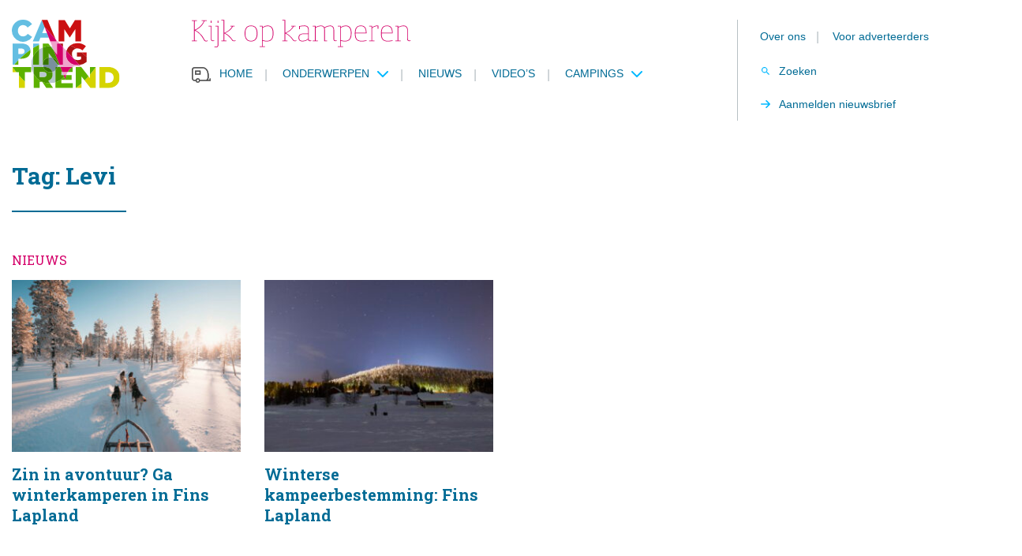

--- FILE ---
content_type: text/html; charset=UTF-8
request_url: https://www.campingtrend.nl/tag/levi/
body_size: 8517
content:
<!DOCTYPE html><html lang=nl-NL><head><meta http-equiv="Content-Type" content="text/html; charset=utf-8"><meta http-equiv="X-UA-Compatible" content="IE=edge"><meta name="viewport" content="width=device-width, initial-scale=1, maximum-scale=1"><link rel="shortcut icon" href=/favicon.ico type=image/x-icon><link rel=preload href=https://pagead2.googlesyndication.com/tag/js/gpt.js as=script><meta name='robots' content='index, follow, max-image-preview:large, max-snippet:-1, max-video-preview:-1'><style>img:is([sizes="auto" i], [sizes^="auto," i]){contain-intrinsic-size:3000px 1500px}</style> <script data-cfasync=false data-pagespeed-no-defer>var gtm4wp_datalayer_name="dataLayer";var dataLayer=dataLayer||[];</script> <title>Levi Archieven - Campingtrend</title><link rel=canonical href=https://www.campingtrend.nl/tag/levi/ ><meta property="og:locale" content="nl_NL"><meta property="og:type" content="article"><meta property="og:title" content="Levi Archieven"><meta property="og:url" content="https://www.campingtrend.nl/tag/levi/"><meta property="og:site_name" content="Campingtrend"><meta name="twitter:card" content="summary_large_image"><meta name="twitter:site" content="@Campingtrend"> <script type=application/ld+json class=yoast-schema-graph>{"@context":"https://schema.org","@graph":[{"@type":"CollectionPage","@id":"https://www.campingtrend.nl/tag/levi/","url":"https://www.campingtrend.nl/tag/levi/","name":"Levi Archieven - Campingtrend","isPartOf":{"@id":"https://www.campingtrend.nl/#website"},"breadcrumb":{"@id":"https://www.campingtrend.nl/tag/levi/#breadcrumb"},"inLanguage":"nl-NL"},{"@type":"BreadcrumbList","@id":"https://www.campingtrend.nl/tag/levi/#breadcrumb","itemListElement":[{"@type":"ListItem","position":1,"name":"Home","item":"https://www.campingtrend.nl/"},{"@type":"ListItem","position":2,"name":"Levi"}]},{"@type":"WebSite","@id":"https://www.campingtrend.nl/#website","url":"https://www.campingtrend.nl/","name":"Campingtrend","description":"Kijk op kamperen","publisher":{"@id":"https://www.campingtrend.nl/#organization"},"potentialAction":[{"@type":"SearchAction","target":{"@type":"EntryPoint","urlTemplate":"https://www.campingtrend.nl/?s={search_term_string}"},"query-input":{"@type":"PropertyValueSpecification","valueRequired":true,"valueName":"search_term_string"}}],"inLanguage":"nl-NL"},{"@type":"Organization","@id":"https://www.campingtrend.nl/#organization","name":"Campingtrend","url":"https://www.campingtrend.nl/","logo":{"@type":"ImageObject","inLanguage":"nl-NL","@id":"https://www.campingtrend.nl/#/schema/logo/image/","url":"https://www.campingtrend.nl/wp-content/uploads/2022/05/logo.png","contentUrl":"https://www.campingtrend.nl/wp-content/uploads/2022/05/logo.png","width":137,"height":87,"caption":"Campingtrend"},"image":{"@id":"https://www.campingtrend.nl/#/schema/logo/image/"},"sameAs":["https://facebook.com/campingtrend","https://x.com/Campingtrend","https://instagram.com/campingtrend","https://nl.pinterest.com/campingtrend","https://youtube.com/campingtrendnl"],"legalName":"Campingplanner BV"}]}</script> <link rel=dns-prefetch href=//cdnjs.cloudflare.com><link rel=dns-prefetch href=//fonts.googleapis.com><link rel=alternate type=application/rss+xml title="Campingtrend &raquo; Levi Tag feed" href=https://www.campingtrend.nl/tag/levi/feed/ ><style id=classic-theme-styles-inline-css>/*! This file is auto-generated */
.wp-block-button__link{color:#fff;background-color:#32373c;border-radius:9999px;box-shadow:none;text-decoration:none;padding:calc(.667em + 2px) calc(1.333em + 2px);font-size:1.125em}.wp-block-file__button{background:#32373c;color:#fff;text-decoration:none}</style><style id=global-styles-inline-css>/*<![CDATA[*/:root{--wp--preset--aspect-ratio--square:1;--wp--preset--aspect-ratio--4-3:4/3;--wp--preset--aspect-ratio--3-4:3/4;--wp--preset--aspect-ratio--3-2:3/2;--wp--preset--aspect-ratio--2-3:2/3;--wp--preset--aspect-ratio--16-9:16/9;--wp--preset--aspect-ratio--9-16:9/16;--wp--preset--color--black:#000;--wp--preset--color--cyan-bluish-gray:#abb8c3;--wp--preset--color--white:#fff;--wp--preset--color--pale-pink:#f78da7;--wp--preset--color--vivid-red:#cf2e2e;--wp--preset--color--luminous-vivid-orange:#ff6900;--wp--preset--color--luminous-vivid-amber:#fcb900;--wp--preset--color--light-green-cyan:#7bdcb5;--wp--preset--color--vivid-green-cyan:#00d084;--wp--preset--color--pale-cyan-blue:#8ed1fc;--wp--preset--color--vivid-cyan-blue:#0693e3;--wp--preset--color--vivid-purple:#9b51e0;--wp--preset--gradient--vivid-cyan-blue-to-vivid-purple:linear-gradient(135deg,rgba(6,147,227,1) 0%,rgb(155,81,224) 100%);--wp--preset--gradient--light-green-cyan-to-vivid-green-cyan:linear-gradient(135deg,rgb(122,220,180) 0%,rgb(0,208,130) 100%);--wp--preset--gradient--luminous-vivid-amber-to-luminous-vivid-orange:linear-gradient(135deg,rgba(252,185,0,1) 0%,rgba(255,105,0,1) 100%);--wp--preset--gradient--luminous-vivid-orange-to-vivid-red:linear-gradient(135deg,rgba(255,105,0,1) 0%,rgb(207,46,46) 100%);--wp--preset--gradient--very-light-gray-to-cyan-bluish-gray:linear-gradient(135deg,rgb(238,238,238) 0%,rgb(169,184,195) 100%);--wp--preset--gradient--cool-to-warm-spectrum:linear-gradient(135deg,rgb(74,234,220) 0%,rgb(151,120,209) 20%,rgb(207,42,186) 40%,rgb(238,44,130) 60%,rgb(251,105,98) 80%,rgb(254,248,76) 100%);--wp--preset--gradient--blush-light-purple:linear-gradient(135deg,rgb(255,206,236) 0%,rgb(152,150,240) 100%);--wp--preset--gradient--blush-bordeaux:linear-gradient(135deg,rgb(254,205,165) 0%,rgb(254,45,45) 50%,rgb(107,0,62) 100%);--wp--preset--gradient--luminous-dusk:linear-gradient(135deg,rgb(255,203,112) 0%,rgb(199,81,192) 50%,rgb(65,88,208) 100%);--wp--preset--gradient--pale-ocean:linear-gradient(135deg,rgb(255,245,203) 0%,rgb(182,227,212) 50%,rgb(51,167,181) 100%);--wp--preset--gradient--electric-grass:linear-gradient(135deg,rgb(202,248,128) 0%,rgb(113,206,126) 100%);--wp--preset--gradient--midnight:linear-gradient(135deg,rgb(2,3,129) 0%,rgb(40,116,252) 100%);--wp--preset--font-size--small:13px;--wp--preset--font-size--medium:20px;--wp--preset--font-size--large:36px;--wp--preset--font-size--x-large:42px;--wp--preset--spacing--20:0.44rem;--wp--preset--spacing--30:0.67rem;--wp--preset--spacing--40:1rem;--wp--preset--spacing--50:1.5rem;--wp--preset--spacing--60:2.25rem;--wp--preset--spacing--70:3.38rem;--wp--preset--spacing--80:5.06rem;--wp--preset--shadow--natural:6px 6px 9px rgba(0, 0, 0, 0.2);--wp--preset--shadow--deep:12px 12px 50px rgba(0, 0, 0, 0.4);--wp--preset--shadow--sharp:6px 6px 0px rgba(0, 0, 0, 0.2);--wp--preset--shadow--outlined:6px 6px 0px -3px rgba(255, 255, 255, 1), 6px 6px rgba(0, 0, 0, 1);--wp--preset--shadow--crisp:6px 6px 0px rgba(0, 0, 0, 1)}:where(.is-layout-flex){gap:0.5em}:where(.is-layout-grid){gap:0.5em}body .is-layout-flex{display:flex}.is-layout-flex{flex-wrap:wrap;align-items:center}.is-layout-flex>:is(*,div){margin:0}body .is-layout-grid{display:grid}.is-layout-grid>:is(*,div){margin:0}:where(.wp-block-columns.is-layout-flex){gap:2em}:where(.wp-block-columns.is-layout-grid){gap:2em}:where(.wp-block-post-template.is-layout-flex){gap:1.25em}:where(.wp-block-post-template.is-layout-grid){gap:1.25em}.has-black-color{color:var(--wp--preset--color--black) !important}.has-cyan-bluish-gray-color{color:var(--wp--preset--color--cyan-bluish-gray) !important}.has-white-color{color:var(--wp--preset--color--white) !important}.has-pale-pink-color{color:var(--wp--preset--color--pale-pink) !important}.has-vivid-red-color{color:var(--wp--preset--color--vivid-red) !important}.has-luminous-vivid-orange-color{color:var(--wp--preset--color--luminous-vivid-orange) !important}.has-luminous-vivid-amber-color{color:var(--wp--preset--color--luminous-vivid-amber) !important}.has-light-green-cyan-color{color:var(--wp--preset--color--light-green-cyan) !important}.has-vivid-green-cyan-color{color:var(--wp--preset--color--vivid-green-cyan) !important}.has-pale-cyan-blue-color{color:var(--wp--preset--color--pale-cyan-blue) !important}.has-vivid-cyan-blue-color{color:var(--wp--preset--color--vivid-cyan-blue) !important}.has-vivid-purple-color{color:var(--wp--preset--color--vivid-purple) !important}.has-black-background-color{background-color:var(--wp--preset--color--black) !important}.has-cyan-bluish-gray-background-color{background-color:var(--wp--preset--color--cyan-bluish-gray) !important}.has-white-background-color{background-color:var(--wp--preset--color--white) !important}.has-pale-pink-background-color{background-color:var(--wp--preset--color--pale-pink) !important}.has-vivid-red-background-color{background-color:var(--wp--preset--color--vivid-red) !important}.has-luminous-vivid-orange-background-color{background-color:var(--wp--preset--color--luminous-vivid-orange) !important}.has-luminous-vivid-amber-background-color{background-color:var(--wp--preset--color--luminous-vivid-amber) !important}.has-light-green-cyan-background-color{background-color:var(--wp--preset--color--light-green-cyan) !important}.has-vivid-green-cyan-background-color{background-color:var(--wp--preset--color--vivid-green-cyan) !important}.has-pale-cyan-blue-background-color{background-color:var(--wp--preset--color--pale-cyan-blue) !important}.has-vivid-cyan-blue-background-color{background-color:var(--wp--preset--color--vivid-cyan-blue) !important}.has-vivid-purple-background-color{background-color:var(--wp--preset--color--vivid-purple) !important}.has-black-border-color{border-color:var(--wp--preset--color--black) !important}.has-cyan-bluish-gray-border-color{border-color:var(--wp--preset--color--cyan-bluish-gray) !important}.has-white-border-color{border-color:var(--wp--preset--color--white) !important}.has-pale-pink-border-color{border-color:var(--wp--preset--color--pale-pink) !important}.has-vivid-red-border-color{border-color:var(--wp--preset--color--vivid-red) !important}.has-luminous-vivid-orange-border-color{border-color:var(--wp--preset--color--luminous-vivid-orange) !important}.has-luminous-vivid-amber-border-color{border-color:var(--wp--preset--color--luminous-vivid-amber) !important}.has-light-green-cyan-border-color{border-color:var(--wp--preset--color--light-green-cyan) !important}.has-vivid-green-cyan-border-color{border-color:var(--wp--preset--color--vivid-green-cyan) !important}.has-pale-cyan-blue-border-color{border-color:var(--wp--preset--color--pale-cyan-blue) !important}.has-vivid-cyan-blue-border-color{border-color:var(--wp--preset--color--vivid-cyan-blue) !important}.has-vivid-purple-border-color{border-color:var(--wp--preset--color--vivid-purple) !important}.has-vivid-cyan-blue-to-vivid-purple-gradient-background{background:var(--wp--preset--gradient--vivid-cyan-blue-to-vivid-purple) !important}.has-light-green-cyan-to-vivid-green-cyan-gradient-background{background:var(--wp--preset--gradient--light-green-cyan-to-vivid-green-cyan) !important}.has-luminous-vivid-amber-to-luminous-vivid-orange-gradient-background{background:var(--wp--preset--gradient--luminous-vivid-amber-to-luminous-vivid-orange) !important}.has-luminous-vivid-orange-to-vivid-red-gradient-background{background:var(--wp--preset--gradient--luminous-vivid-orange-to-vivid-red) !important}.has-very-light-gray-to-cyan-bluish-gray-gradient-background{background:var(--wp--preset--gradient--very-light-gray-to-cyan-bluish-gray) !important}.has-cool-to-warm-spectrum-gradient-background{background:var(--wp--preset--gradient--cool-to-warm-spectrum) !important}.has-blush-light-purple-gradient-background{background:var(--wp--preset--gradient--blush-light-purple) !important}.has-blush-bordeaux-gradient-background{background:var(--wp--preset--gradient--blush-bordeaux) !important}.has-luminous-dusk-gradient-background{background:var(--wp--preset--gradient--luminous-dusk) !important}.has-pale-ocean-gradient-background{background:var(--wp--preset--gradient--pale-ocean) !important}.has-electric-grass-gradient-background{background:var(--wp--preset--gradient--electric-grass) !important}.has-midnight-gradient-background{background:var(--wp--preset--gradient--midnight) !important}.has-small-font-size{font-size:var(--wp--preset--font-size--small) !important}.has-medium-font-size{font-size:var(--wp--preset--font-size--medium) !important}.has-large-font-size{font-size:var(--wp--preset--font-size--large) !important}.has-x-large-font-size{font-size:var(--wp--preset--font-size--x-large) !important}:where(.wp-block-post-template.is-layout-flex){gap:1.25em}:where(.wp-block-post-template.is-layout-grid){gap:1.25em}:where(.wp-block-columns.is-layout-flex){gap:2em}:where(.wp-block-columns.is-layout-grid){gap:2em}:root :where(.wp-block-pullquote){font-size:1.5em;line-height:1.6}/*]]>*/</style><link rel=stylesheet id=Font-awesome-css href='https://cdnjs.cloudflare.com/ajax/libs/font-awesome/5.15.3/css/all.min.css?ver=6.8.3' media=all><link rel=stylesheet id=Google-fonts-css href='https://fonts.googleapis.com/css2?family=Roboto+Slab%3Awght%40400%3B700&#038;display=swap&#038;ver=6.8.3' media=all><link rel=stylesheet id=app-css href='https://www.campingtrend.nl/wp-content/themes/MikanSimonis/assets/served-assets/production/sass/front-end/app.min.css?ver=1678657436' media=all><link rel=stylesheet id=print-css href='https://www.campingtrend.nl/wp-content/themes/MikanSimonis/assets/served-assets/production/sass/front-end/print.min.css?ver=1678657436' media=print><link rel=stylesheet id=app-child-css href='https://www.campingtrend.nl/wp-content/themes/MikanSimonisChild/assets/served-assets/production/sass/app-child.min.css?ver=1763145463' media=all> <script src="https://www.campingtrend.nl/wordpress/wp-includes/js/jquery/jquery.min.js?ver=3.7.1" id=jquery-core-js></script> <link rel=https://api.w.org/ href=https://www.campingtrend.nl/wp-json/ ><link rel=EditURI type=application/rsd+xml title=RSD href=https://www.campingtrend.nl/wordpress/xmlrpc.php?rsd><meta name="generator" content="WordPress 6.8.3"> <script data-cfasync=false data-pagespeed-no-defer>var dataLayer_content={"pagePostType":"news","pagePostType2":"tax-news","pageCategory":[]};dataLayer.push(dataLayer_content);</script> <script data-cfasync=false data-pagespeed-no-defer>(function(w,d,s,l,i){w[l]=w[l]||[];w[l].push({'gtm.start':new Date().getTime(),event:'gtm.js'});var f=d.getElementsByTagName(s)[0],j=d.createElement(s),dl=l!='dataLayer'?'&l='+l:'';j.async=true;j.src='//www.googletagmanager.com/gtm.js?id='+i+dl;f.parentNode.insertBefore(j,f);})(window,document,'script','dataLayer','GTM-MHSPT8P5');</script> <meta name="onesignal" content="wordpress-plugin"> <script>window.OneSignalDeferred=window.OneSignalDeferred||[];OneSignalDeferred.push(function(OneSignal){var oneSignal_options={};window._oneSignalInitOptions=oneSignal_options;oneSignal_options['serviceWorkerParam']={scope:'/wp-content/plugins/onesignal-free-web-push-notifications/sdk_files/push/onesignal/'};oneSignal_options['serviceWorkerPath']='OneSignalSDKWorker.js';OneSignal.Notifications.setDefaultUrl("https://www.campingtrend.nl/wordpress");oneSignal_options['wordpress']=true;oneSignal_options['appId']='a826918e-6367-45bb-b075-11402843e07d';oneSignal_options['allowLocalhostAsSecureOrigin']=true;oneSignal_options['welcomeNotification']={};oneSignal_options['welcomeNotification']['title']="";oneSignal_options['welcomeNotification']['message']="Bedankt voor het inschrijven";oneSignal_options['path']="https://www.campingtrend.nl/wp-content/plugins/onesignal-free-web-push-notifications/sdk_files/";oneSignal_options['promptOptions']={};oneSignal_options['promptOptions']['actionMessage']="We willen je graag waarschuwen als we nieuws hebben, je kunt je altijd uitschrijven.";oneSignal_options['promptOptions']['acceptButtonText']="Toestaan";oneSignal_options['promptOptions']['cancelButtonText']="Nee bedankt";oneSignal_options['promptOptions']['autoAcceptTitle']="Klik toestaan";oneSignal_options['notifyButton']={};oneSignal_options['notifyButton']['enable']=true;oneSignal_options['notifyButton']['position']='bottom-right';oneSignal_options['notifyButton']['theme']='default';oneSignal_options['notifyButton']['size']='medium';oneSignal_options['notifyButton']['showCredit']=false;oneSignal_options['notifyButton']['text']={};oneSignal_options['notifyButton']['text']['tip.state.unsubscribed']='Schrijf je in om updates te ontvangen';oneSignal_options['notifyButton']['text']['tip.state.subscribed']='Je bent nu ingeschreven.';oneSignal_options['notifyButton']['text']['tip.state.blocked']='Je hebt notificaties uitgeschakeld';oneSignal_options['notifyButton']['text']['message.action.subscribed']='Bedankt voor je vertrouwen';oneSignal_options['notifyButton']['text']['message.action.resubscribed']='Je bent ingeschreven voor notificaties';oneSignal_options['notifyButton']['text']['message.action.unsubscribed']='Je krijgt nu geen notificaties meer';oneSignal_options['notifyButton']['text']['dialog.main.title']='Manage site notificaties';oneSignal_options['notifyButton']['text']['dialog.main.button.subscribe']='Inschrijven';oneSignal_options['notifyButton']['text']['dialog.main.button.unsubscribe']='Uitschrijven';oneSignal_options['notifyButton']['text']['dialog.blocked.title']='Deblokkeer notificaties';oneSignal_options['notifyButton']['text']['dialog.blocked.message']='Volg de instructies om notificaties toe te staan';OneSignal.init(window._oneSignalInitOptions);OneSignal.Slidedown.promptPush()});function documentInitOneSignal(){var oneSignal_elements=document.getElementsByClassName("OneSignal-prompt");var oneSignalLinkClickHandler=function(event){OneSignal.Notifications.requestPermission();event.preventDefault();};for(var i=0;i<oneSignal_elements.length;i++)
oneSignal_elements[i].addEventListener('click',oneSignalLinkClickHandler,false);}
if(document.readyState==='complete'){documentInitOneSignal();}
else{window.addEventListener("load",function(event){documentInitOneSignal();});}</script> </head><body><div id=page><div class=mobile-menu-fixed><div class=mobile-menu-cover> <span class=close><svg xmlns=http://www.w3.org/2000/svg viewBox="0 0 16 16" color=#FFF><path fill=#FFF d="M14 6.125H3.351l4.891-4.891L7 0 0 7l7 7 1.234-1.234L3.35 7.875H14z" fill-rule=evenodd></path></svg></span> <span class=heading>Menu</span><div class=menu-mobiel-menu-container><ul id=menu-mobiel-menu class=menu><li id=menu-item-5337 class="menu-item menu-item-type-post_type menu-item-object-page menu-item-home menu-item-5337"><a href=https://www.campingtrend.nl/ >Home</a></li> <li id=menu-item-5338 class="menu-item menu-item-type-custom menu-item-object-custom menu-item-has-children menu-item-5338"><a href=#>Onderwerpen</a><ul class=sub-menu> <li id=menu-item-5348 class="menu-item menu-item-type-taxonomy menu-item-object-categories menu-item-5348"><a href=https://www.campingtrend.nl/categorie/caravans/ >Caravans</a></li> <li id=menu-item-5340 class="menu-item menu-item-type-taxonomy menu-item-object-categories menu-item-5340"><a href=https://www.campingtrend.nl/categorie/campers/ >Campers</a></li> <li id=menu-item-5352 class="menu-item menu-item-type-taxonomy menu-item-object-categories menu-item-5352"><a href=https://www.campingtrend.nl/categorie/vouwwagens/ >Vouwwagens</a></li> <li id=menu-item-5339 class="menu-item menu-item-type-taxonomy menu-item-object-categories menu-item-5339"><a href=https://www.campingtrend.nl/categorie/accessoires/ >Accessoires</a></li> <li id=menu-item-5351 class="menu-item menu-item-type-taxonomy menu-item-object-categories menu-item-5351"><a href=https://www.campingtrend.nl/categorie/tenten/ >Tenten</a></li> <li id=menu-item-5349 class="menu-item menu-item-type-taxonomy menu-item-object-categories menu-item-5349"><a href=https://www.campingtrend.nl/categorie/kamperen/ >Kamperen</a></li> <li id=menu-item-73296 class="menu-item menu-item-type-taxonomy menu-item-object-categories menu-item-73296"><a href=https://www.campingtrend.nl/categorie/partnerberichten/ >Partnerberichten</a></li></ul> </li> <li id=menu-item-5353 class="menu-item menu-item-type-post_type_archive menu-item-object-news menu-item-5353"><a href=https://www.campingtrend.nl/nieuws/ >Nieuws</a></li> <li id=menu-item-5354 class="menu-item menu-item-type-post_type menu-item-object-page menu-item-5354"><a href=https://www.campingtrend.nl/videos/ >Video’s</a></li> <li id=menu-item-5341 class="menu-item menu-item-type-taxonomy menu-item-object-categories menu-item-has-children menu-item-5341"><a href=https://www.campingtrend.nl/categorie/campings/ >Campings</a><ul class=sub-menu> <li id=menu-item-5342 class="menu-item menu-item-type-taxonomy menu-item-object-categories menu-item-5342"><a href=https://www.campingtrend.nl/categorie/campings-in-duitsland/ >Campings in Duitsland</a></li> <li id=menu-item-5343 class="menu-item menu-item-type-taxonomy menu-item-object-categories menu-item-5343"><a href=https://www.campingtrend.nl/categorie/campings-in-frankrijk/ >Campings in Frankrijk</a></li> <li id=menu-item-5344 class="menu-item menu-item-type-taxonomy menu-item-object-categories menu-item-5344"><a href=https://www.campingtrend.nl/categorie/campings-in-italie/ >Campings in Italië</a></li> <li id=menu-item-5345 class="menu-item menu-item-type-taxonomy menu-item-object-categories menu-item-5345"><a href=https://www.campingtrend.nl/categorie/campings-in-nederland/ >Campings in Nederland</a></li> <li id=menu-item-5346 class="menu-item menu-item-type-taxonomy menu-item-object-categories menu-item-5346"><a href=https://www.campingtrend.nl/categorie/campings-in-oostenrijk/ >Campings in Oostenrijk</a></li> <li id=menu-item-5347 class="menu-item menu-item-type-taxonomy menu-item-object-categories menu-item-5347"><a href=https://www.campingtrend.nl/categorie/campings-in-spanje/ >Campings in Spanje</a></li></ul> </li> <li id=menu-item-5355 class="menu-item menu-item-type-post_type menu-item-object-page menu-item-5355"><a href=https://www.campingtrend.nl/over-campingtrend/ >Over ons</a></li> <li id=menu-item-5360 class="menu-item menu-item-type-post_type menu-item-object-page menu-item-5360"><a href=https://www.campingtrend.nl/contact/ >Contact</a></li> <li id=menu-item-5356 class="menu-item menu-item-type-post_type menu-item-object-page menu-item-5356"><a href=https://www.campingtrend.nl/online-adverteren/ >Online adverteren</a></li> <li id=menu-item-5357 class="menu-item menu-item-type-post_type menu-item-object-page menu-item-5357"><a href=https://www.campingtrend.nl/nieuwsbrief/ >Nieuwsbrief</a></li></ul></div></div></div><header id=header><div class=header-cover-mobile><div class=container><div class=row><div class=column-12-4><div class=mobile-menu> <a class=hamburger-box href=#><div class=hamburger-cover><div class=hamburger-inner></div></div> <span> Menu </span> </a></div></div><div class=column-12-4><div class=logo> <a href=https://www.campingtrend.nl><figure><img src=https://www.campingtrend.nl/wp-content/themes/MikanSimonisChild/assets/general-assets/images/logo.svg alt></figure></a></div></div><div class=column-12-4><div class=menu-search> <a class=search-box href=#> <span> Zoeken </span> </a></div></div></div></div></div><div class=header-cover><div class=container><div class=row><div class=column-12-2><div class=logo> <a href=https://www.campingtrend.nl><figure><img src=https://www.campingtrend.nl/wp-content/themes/MikanSimonisChild/assets/general-assets/images/logo.svg alt></figure></a></div></div><div class=column-12-10><div class=row><div class=column-12-8><div class=payoff><figure><img src=https://www.campingtrend.nl/wp-content/themes/MikanSimonisChild/assets/general-assets/images/pay-off.svg alt></figure></div><div class=menu><ul id=menu-main-menu class=menu><li id=menu-item-26 class="home menu-item menu-item-type-post_type menu-item-object-page menu-item-home menu-item-26"><a href=https://www.campingtrend.nl/ >Home</a><span class=separator>|</span></li> <li id=menu-item-27 class="menu-item menu-item-type-custom menu-item-object-custom menu-item-has-children menu-item-27"><a href=#>Onderwerpen</a><span class=separator>|</span><ul class=sub-menu> <li id=menu-item-168 class="menu-item menu-item-type-taxonomy menu-item-object-categories menu-item-168"><a href=https://www.campingtrend.nl/categorie/caravans/ >Caravans</a><span class=separator>|</span></li> <li id=menu-item-167 class="menu-item menu-item-type-taxonomy menu-item-object-categories menu-item-167"><a href=https://www.campingtrend.nl/categorie/campers/ >Campers</a><span class=separator>|</span></li> <li id=menu-item-171 class="menu-item menu-item-type-taxonomy menu-item-object-categories menu-item-171"><a href=https://www.campingtrend.nl/categorie/vouwwagens/ >Vouwwagens</a><span class=separator>|</span></li> <li id=menu-item-166 class="menu-item menu-item-type-taxonomy menu-item-object-categories menu-item-166"><a href=https://www.campingtrend.nl/categorie/accessoires/ >Accessoires</a><span class=separator>|</span></li> <li id=menu-item-170 class="menu-item menu-item-type-taxonomy menu-item-object-categories menu-item-170"><a href=https://www.campingtrend.nl/categorie/tenten/ >Tenten</a><span class=separator>|</span></li> <li id=menu-item-228 class="menu-item menu-item-type-taxonomy menu-item-object-categories menu-item-228"><a href=https://www.campingtrend.nl/categorie/kamperen/ >Kamperen</a><span class=separator>|</span></li> <li id=menu-item-73074 class="menu-item menu-item-type-taxonomy menu-item-object-categories menu-item-73074"><a href=https://www.campingtrend.nl/categorie/partnerberichten/ >Partnerberichten</a><span class=separator>|</span></li></ul> </li> <li id=menu-item-44 class="menu-item menu-item-type-post_type_archive menu-item-object-news menu-item-44"><a href=https://www.campingtrend.nl/nieuws/ >Nieuws</a><span class=separator>|</span></li> <li id=menu-item-114 class="menu-item menu-item-type-post_type menu-item-object-page menu-item-114"><a href=https://www.campingtrend.nl/videos/ >Video’s</a><span class=separator>|</span></li> <li id=menu-item-442 class="menu-item menu-item-type-custom menu-item-object-custom menu-item-has-children menu-item-442"><a href=#>Campings</a><span class=separator>|</span><ul class=sub-menu> <li id=menu-item-441 class="menu-item menu-item-type-taxonomy menu-item-object-categories menu-item-441"><a href=https://www.campingtrend.nl/categorie/campings-in-nederland/ >Campings in Nederland</a><span class=separator>|</span></li> <li id=menu-item-452 class="menu-item menu-item-type-taxonomy menu-item-object-categories menu-item-452"><a href=https://www.campingtrend.nl/categorie/campings-in-duitsland/ >Campings in Duitsland</a><span class=separator>|</span></li> <li id=menu-item-453 class="menu-item menu-item-type-taxonomy menu-item-object-categories menu-item-453"><a href=https://www.campingtrend.nl/categorie/campings-in-frankrijk/ >Campings in Frankrijk</a><span class=separator>|</span></li> <li id=menu-item-454 class="menu-item menu-item-type-taxonomy menu-item-object-categories menu-item-454"><a href=https://www.campingtrend.nl/categorie/campings-in-italie/ >Campings in Italië</a><span class=separator>|</span></li> <li id=menu-item-456 class="menu-item menu-item-type-taxonomy menu-item-object-categories menu-item-456"><a href=https://www.campingtrend.nl/categorie/campings-in-spanje/ >Campings in Spanje</a><span class=separator>|</span></li> <li id=menu-item-455 class="menu-item menu-item-type-taxonomy menu-item-object-categories menu-item-455"><a href=https://www.campingtrend.nl/categorie/campings-in-oostenrijk/ >Campings in Oostenrijk</a><span class=separator>|</span></li></ul> </li></ul></div></div><div class=column-12-4><div class=menu-cover><ul id=menu-top-menu class=menu><li id=menu-item-24 class="menu-item menu-item-type-post_type menu-item-object-page menu-item-24"><a href=https://www.campingtrend.nl/over-campingtrend/ >Over ons</a><span class=separator>|</span></li> <li id=menu-item-25 class="menu-item menu-item-type-post_type menu-item-object-page menu-item-25"><a href=https://www.campingtrend.nl/online-adverteren/ >Voor adverteerders</a><span class=separator>|</span></li></ul><div class=menu-cta-menu-container><ul id=menu-cta-menu class=menu><li id=menu-item-28 class="search menu-item menu-item-type-custom menu-item-object-custom menu-item-28"><a href=#>Zoeken</a></li> <li id=menu-item-29 class="cta menu-item menu-item-type-post_type menu-item-object-page menu-item-29"><a href=https://www.campingtrend.nl/nieuwsbrief/ >Aanmelden nieuwsbrief</a></li></ul></div></div></div></div></div></div></div></div></header><main id=main><div class="heading heading-cat"><div class=container><div class="row no-margin"><div class=column-12-12><h1 class="page-title"> Tag:                 Levi</h1><div class=title-bar></div></div></div></div></div><div id=news></div><section><div class=container><div class="row no-margin"><div class=column-12-12><h2 class="anchor"> Nieuws</h2></div></div><div class="row no-margin flex-row" style="display:flex; flex-wrap:wrap;"><article class="news "><div class=image-cover><figure><div class=image-cover><img src=https://www.campingtrend.nl/wp-content/uploads/2025/12/Yllas-early-spring-husky-Daniel-Taipale-300x225.jpg alt="Fins Lapland husky" title="Fins Lapland husky"><div class=image-copyright> &copy; Daniel Taipale</div></div></figure></div><div class=content><h1>Zin in avontuur? Ga winterkamperen in Fins Lapland</h1></div> <a class=link-cover href=https://www.campingtrend.nl/nieuws/kamperen-winterkamperen-fins-lapland/ ></a></article><article class="news "><div class=image-cover><figure><div class=image-cover><img src=https://www.campingtrend.nl/wp-content/uploads/2023/11/Lapland-300x225.jpg alt=Lapland title=Lapland></div></figure></div><div class=content><h1>Winterse kampeerbestemming: Fins Lapland</h1></div> <a class=link-cover href=https://www.campingtrend.nl/nieuws/toerisme-fins-lapland/ ></a></article></div></div></section><section class="cta blue no-margin"><div class=container><div class=row><div class=column-12-12><div class=cta-cover><h2>Lees jij de Campingtrend nieuwsbrief al?</h2><p>Naast ons populaire online magazine hebben we ook een gezellige nieuwsbrief! Die sturen we iedere maand. Als jij die wil ontvangen hoef je je alleen maar in te schrijven. Dat is alles!</p><div class=button-cover> <a class="button center" href=https://www.campingtrend.nl/nieuwsbrief/ >Ja! Ik wil me aanmelden</a></div></div></div></div></div></section></main><footer id=footer><h2 class="hidden">Campingtrend footer</h2><div class=footer-top><div class=container><div class="row no-margin"><div class=line></div></div><div class=content-cover><div class=row><div class=column-12-3><div class=logo-cover><figure><img src=https://www.campingtrend.nl/wp-content/themes/MikanSimonisChild/assets/general-assets/images/logo_payoff_new.png alt></figure></div></div><div class=column-12-9><div class=row><div class=column-12-12><div class=menu-area><h3>Menu</h3><ul id=menu-menu class=menu><li id=menu-item-45 class="menu-item menu-item-type-post_type_archive menu-item-object-news menu-item-45"><a href=https://www.campingtrend.nl/nieuws/ >Nieuws</a></li> <li id=menu-item-112 class="menu-item menu-item-type-post_type menu-item-object-page menu-item-112"><a href=https://www.campingtrend.nl/videos/ >Video’s</a></li> <li id=menu-item-707 class="menu-item menu-item-type-taxonomy menu-item-object-categories menu-item-707"><a href=https://www.campingtrend.nl/categorie/campings/ >Campings</a></li></ul></div><div class=menu-area><h3>Over ons</h3><ul id=menu-over-ons class=menu><li id=menu-item-19 class="menu-item menu-item-type-post_type menu-item-object-page menu-item-19"><a href=https://www.campingtrend.nl/over-campingtrend/ >Over Campingtrend</a></li> <li id=menu-item-75384 class="menu-item menu-item-type-post_type_archive menu-item-object-cp_author menu-item-75384"><a href=https://www.campingtrend.nl/ons-team/ >Ons Team</a></li> <li id=menu-item-18 class="menu-item menu-item-type-post_type menu-item-object-page menu-item-18"><a href=https://www.campingtrend.nl/contact/ >Contact</a></li></ul></div><div class=menu-area><h3>Aanmelden</h3><ul id=menu-aanmelden class=menu><li id=menu-item-17 class="menu-item menu-item-type-post_type menu-item-object-page menu-item-17"><a href=https://www.campingtrend.nl/nieuwsbrief/ >Nieuwsbrief</a></li></ul></div><div class=menu-area><h3>Voor adverteerders</h3><ul id=menu-voor-adverteerders class=menu><li id=menu-item-14 class="menu-item menu-item-type-post_type menu-item-object-page menu-item-14"><a href=https://www.campingtrend.nl/online-adverteren/ >Mogelijkheden</a></li> <li id=menu-item-15 class="menu-item menu-item-type-post_type menu-item-object-page menu-item-15"><a href=https://www.campingtrend.nl/contact/ >Neem contact op</a></li></ul></div></div></div><div class=row><div class=column-12-6><div class=social-media><h3>Volg ons op</h3><div class=social-media-cover> <a href=https://www.facebook.com/campingtrend target=_blank title=Facebook class="social-icon facebook"></a>  <a href=https://twitter.com/campingtrendnl target=_blank title=Twitter class="social-icon twitter"></a>  <a href=https://www.pinterest.com/campingtrend/ target=_blank title=Pinterest class="social-icon pinterest"></a>  <a href=https://www.youtube.com/campingtrendnl target=_blank title=Youtube class="social-icon youtube"></a>  <a href=https://www.instagram.com/campingtrend/ target=_blank title=Instagram class="social-icon instagram"></a></div></div></div><div class=column-12-6><div class=call-to-action><h3> Tip of suggesties? Neem contact op</h3> <a href=mailto:contact@campingtrend.nl class=mail title=mail>contact@campingtrend.nl</a></div></div></div></div></div></div></div></div><div class=footer-bottom><div class=container><div class=row><div class=line></div><div class=column-12-12><div class=copyright-menu><ul id=menu-agreement-menu class=menu><li id=menu-item-11 class="menu-item menu-item-type-post_type menu-item-object-page menu-item-privacy-policy menu-item-11"><a rel=privacy-policy href=https://www.campingtrend.nl/privacybeleid/ >Privacybeleid</a><span class=separator>|</span></li> <li id=menu-item-13 class="menu-item menu-item-type-post_type menu-item-object-page menu-item-13"><a href=https://www.campingtrend.nl/cookiebeleid/ >Cookiebeleid</a><span class=separator>|</span></li></ul><div class=copyright-text> Copyright                             &copy; 2026 Campingtrend</div></div></div></div></div></div></footer><aside class=search-cover><h2 class="hidden"> Zoeken</h2><div class=container><div class=row><div class=column-12-12><div class=close id=close> <span> Sluit venster </span></div><div class=search-bar-cover><form role=search method=get class=search-form action=https://www.campingtrend.nl/ > <input type=search class=search-field placeholder=" Ik ben op zoek naar...                        " value name=s title=" Ik ben op zoek naar...                        "> <input type=submit class=search-submit value=" Zoeken                        "></form></div></div></div><div class=row><div class=column-12-12> <span class=title> Anderen zochten naar </span></div></div><div class="row no-margin"><div class=result-cover><div class=column-12-12><span class=sub-title>Frankrijk</span></div><div class=column-12-3><article class="news "> <a class=link-cover href=https://www.campingtrend.nl/nieuws/campings-hondvriendelijk-frankrijk/ ><div class=content><h1>Hondvriendelijke campings in Frankrijk: méér dan ‘hond toegestaan’</h1> <object><a class=category href=https://www.campingtrend.nl/categorie/campings/ >Campings</a></object></div> </a></article></div><div class=column-12-3><article class="news "> <a class=link-cover href=https://www.campingtrend.nl/nieuws/campers-campernieuws-uit-frankrijk-fleurette-florium/ ><div class=content><h1>Campernieuws uit Frankrijk: al zijn deze twee merken hier niet te koop&#8230;</h1> <object><a class=category href=https://www.campingtrend.nl/categorie/campers/ >Campers</a></object></div> </a></article></div><div class=column-12-3><article class="news "> <a class=link-cover href=https://www.campingtrend.nl/nieuws/accessoires-strakke-zwembroek/ ><div class=content><h1>Kamperen in Frankrijk? Vergeet de strakke zwembroek niet!</h1> <object><a class=category href=https://www.campingtrend.nl/categorie/accessoires/ >Accessoires</a></object></div> </a></article></div><div class=column-12-3><article class="news "> <a class=link-cover href=https://www.campingtrend.nl/nieuws/kamperen-web-2026/ ><div class=content><h1>Startdatum ‘We zijn er Bijna!’ gewijzigd: met dertig kampeerders en een teckel naar Frankrijk!</h1> <object><a class=category href=https://www.campingtrend.nl/categorie/kamperen/ >Kamperen</a></object></div> </a></article></div><div class=column-12-12> <a href="/?s=frankrijk" class=search-link> Zie alle resultaten voor                                     Frankrijk</a></div></div></div><div class="row no-margin"><div class=result-cover><div class=column-12-12><span class=sub-title>Duitsland</span></div><div class=column-12-3><article class="news "> <a class=link-cover href=https://www.campingtrend.nl/nieuws/campings-campingprijzen-2025/ ><div class=content><h1>Campingprijzen 2025 stijgen licht – Duitsland en Zweden het goedkoopst</h1></div> </a></article></div><div class=column-12-3><article class="news "> <a class=link-cover href=https://www.campingtrend.nl/nieuws/toerisme-sprookjesachtig-kamperen-duitsland/ ><div class=content><h1>Sprookjesachtig kamperen in Duitsland: ontdek de magie van Grimm</h1> <object><a class=category href=https://www.campingtrend.nl/categorie/toerisme/ >Toerisme</a></object></div> </a></article></div><div class=column-12-3><article class="news "> <a class=link-cover href=https://www.campingtrend.nl/nieuws/kamperen-oranjeroute-duitsland/ ><div class=content><h1>Kamperen in koninklijke sferen: ontdek de Oranjeroute in Duitsland</h1> <object><a class=category href=https://www.campingtrend.nl/categorie/kamperen/ >Kamperen</a></object></div> </a></article></div><div class=column-12-3><article class="news "> <a class=link-cover href=https://www.campingtrend.nl/nieuws/toerisme-milieuzones-duitsland/ ><div class=content><h1>Milieuzones in Duitsland: steeds meer steden schaffen ze af, maar let op!</h1> <object><a class=category href=https://www.campingtrend.nl/categorie/toerisme/ >Toerisme</a></object></div> </a></article></div><div class=column-12-12> <a href="/?s=duitsland" class=search-link> Zie alle resultaten voor                                     Duitsland</a></div></div></div><div class="row no-margin"><div class=result-cover><div class=column-12-12><span class=sub-title>Campers</span></div><div class=column-12-3><article class="news "> <a class=link-cover href=https://www.campingtrend.nl/nieuws/campers-5-campers-zonder-vast-bed/ ><div class=content><h1>Waar slapen? Deze 5 campers hebben geen vast bed</h1> <object><a class=category href=https://www.campingtrend.nl/categorie/campers/ >Campers</a></object></div> </a></article></div><div class=column-12-3><article class="news "> <a class=link-cover href=https://www.campingtrend.nl/nieuws/kamperen-10000-nieuwe-caravans-campers-2025/ ><div class=content><h1>Nederland kampeerland: ruim 10.000 nieuwe caravans en campers in 2025</h1> <object><a class=category href=https://www.campingtrend.nl/categorie/kamperen/ >Kamperen</a></object></div> </a></article></div><div class=column-12-3><article class="news "> <a class=link-cover href=https://www.campingtrend.nl/nieuws/campers-europese-commissie-wil-versoepeling-tachograafplicht-zware-campers/ ><div class=content><h1>Europese Commissie wil versoepeling tachograafplicht zware campers</h1> <object><a class=category href=https://www.campingtrend.nl/categorie/campers/ >Campers</a></object></div> </a></article></div><div class=column-12-3><article class="news "> <a class=link-cover href=https://www.campingtrend.nl/nieuws/campers-halftarief-zorgt-voor-verdubbeling-belastingkosten/ ><div class=content><h1>Het is zover: halftarief campers verdubbelt belastingkosten</h1> <object><a class=category href=https://www.campingtrend.nl/categorie/campers/ >Campers</a></object></div> </a></article></div><div class=column-12-12> <a href="/?s=campers" class=search-link> Zie alle resultaten voor                                     Campers</a></div></div></div><div class="row no-margin"><div class=result-cover><div class=column-12-12><span class=sub-title>Camping</span></div><div class=column-12-3><article class="news "> <a class=link-cover href=https://www.campingtrend.nl/nieuws/campings-duitsland-hondvriendelijk/ ><div class=content><h1>Kamperen met je hond: 5 Duitse campings met omheinde staanplaatsen</h1> <object><a class=category href=https://www.campingtrend.nl/categorie/campings/ >Campings</a></object></div> </a></article></div><div class=column-12-3><article class="news "> <a class=link-cover href=https://www.campingtrend.nl/nieuws/campings-hondvriendelijk-frankrijk/ ><div class=content><h1>Hondvriendelijke campings in Frankrijk: méér dan ‘hond toegestaan’</h1> <object><a class=category href=https://www.campingtrend.nl/categorie/campings/ >Campings</a></object></div> </a></article></div><div class=column-12-3><article class="news "> <a class=link-cover href=https://www.campingtrend.nl/nieuws/kamperen-campingtrends-top-25-van-2025/ ><div class=content><h1>Campingtrend in 2025: dit zijn onze 25 best gelezen artikelen</h1> <object><a class=category href=https://www.campingtrend.nl/categorie/kamperen/ >Kamperen</a></object></div> </a></article></div><div class=column-12-3><article class="news "> <a class=link-cover href=https://www.campingtrend.nl/nieuws/kamperen-partons-demain-datingsite/ ><div class=content><h1>Partons Demain: vind de liefde op de camping</h1> <object><a class=category href=https://www.campingtrend.nl/categorie/kamperen/ >Kamperen</a></object></div> </a></article></div><div class=column-12-12> <a href="/?s=camping" class=search-link> Zie alle resultaten voor                                     Camping</a></div></div></div></div></aside></div> <script type=speculationrules>{"prefetch":[{"source":"document","where":{"and":[{"href_matches":"\/*"},{"not":{"href_matches":["\/wordpress\/wp-*.php","\/wordpress\/wp-admin\/*","\/wp-content\/uploads\/*","\/wp-content\/*","\/wp-content\/plugins\/*","\/wp-content\/themes\/MikanSimonisChild\/*","\/wp-content\/themes\/MikanSimonis\/*","\/*\\?(.+)"]}},{"not":{"selector_matches":"a[rel~=\"nofollow\"]"}},{"not":{"selector_matches":".no-prefetch, .no-prefetch a"}}]},"eagerness":"conservative"}]}</script> <script src="https://www.campingtrend.nl/wp-content/themes/MikanSimonis/assets/served-assets/production/javascript/front-end/app.min.js?ver=1678657436" id=app-js></script> <script src="https://www.campingtrend.nl/wp-content/themes/MikanSimonisChild/assets/served-assets/production/javascript/app-child.min.js?ver=1719492793" id=app-child-js></script> <script src="https://cdn.onesignal.com/sdks/web/v16/OneSignalSDK.page.js?ver=1.0.0" id=remote_sdk-js defer data-wp-strategy=defer></script> </body></html>

--- FILE ---
content_type: text/html; charset=utf-8
request_url: https://www.google.com/recaptcha/api2/aframe
body_size: 266
content:
<!DOCTYPE HTML><html><head><meta http-equiv="content-type" content="text/html; charset=UTF-8"></head><body><script nonce="hbJgWbghWk4hvTtWzIa_Ng">/** Anti-fraud and anti-abuse applications only. See google.com/recaptcha */ try{var clients={'sodar':'https://pagead2.googlesyndication.com/pagead/sodar?'};window.addEventListener("message",function(a){try{if(a.source===window.parent){var b=JSON.parse(a.data);var c=clients[b['id']];if(c){var d=document.createElement('img');d.src=c+b['params']+'&rc='+(localStorage.getItem("rc::a")?sessionStorage.getItem("rc::b"):"");window.document.body.appendChild(d);sessionStorage.setItem("rc::e",parseInt(sessionStorage.getItem("rc::e")||0)+1);localStorage.setItem("rc::h",'1768638819814');}}}catch(b){}});window.parent.postMessage("_grecaptcha_ready", "*");}catch(b){}</script></body></html>